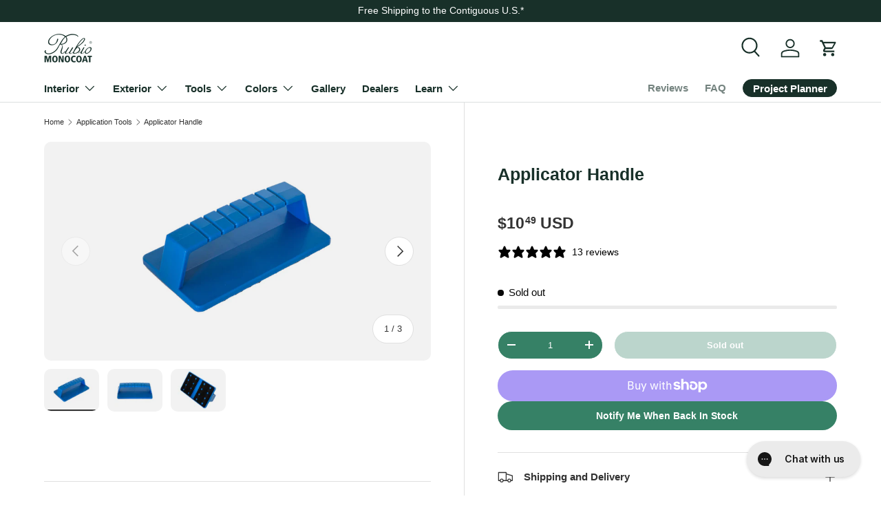

--- FILE ---
content_type: text/css
request_url: https://www.rubiomonocoatusa.com/cdn/shop/t/190/assets/swatches.css?v=18572020178541721571768502246
body_size: 3088
content:
@charset "UTF-8";[data-swatch="hwp autoclave green"]{--swatch-image: url(//www.rubiomonocoatusa.com/cdn/shop/files/hwp-autoclave-green_250x250.png?v=2275595969212836043) }[data-swatch="hwp black"]{--swatch-image: url(//www.rubiomonocoatusa.com/cdn/shop/files/hwp-black_250x250.png?v=12927514827391937423) }[data-swatch="hwp charcoal"]{--swatch-image: url(//www.rubiomonocoatusa.com/cdn/shop/files/hwp-charcoal_250x250.png?v=16823175034090738160) }[data-swatch="hwp chocolate"]{--swatch-image: url(//www.rubiomonocoatusa.com/cdn/shop/files/hwp-chocolate_250x250.png?v=10042065267778636002) }[data-swatch="hwp dolphin"]{--swatch-image: url(//www.rubiomonocoatusa.com/cdn/shop/files/hwp-dolphin_250x250.png?v=14447602330812779204) }[data-swatch="hwp dragonfruit"]{--swatch-image: url(//www.rubiomonocoatusa.com/cdn/shop/files/hwp-dragonfruit_250x250.png?v=7798287680395019574) }[data-swatch="hwp grey"]{--swatch-image: url(//www.rubiomonocoatusa.com/cdn/shop/files/hwp-grey_250x250.png?v=17003704662918837756) }[data-swatch="hwp lagoon"]{--swatch-image: url(//www.rubiomonocoatusa.com/cdn/shop/files/hwp-lagoon_250x250.png?v=3653275552015147933) }[data-swatch="hwp light grey"]{--swatch-image: url(//www.rubiomonocoatusa.com/cdn/shop/files/hwp-light-grey_250x250.png?v=225837095553247674) }[data-swatch="hwp look ipe"]{--swatch-image: url(//www.rubiomonocoatusa.com/cdn/shop/files/hwp-look-ipe_250x250.png?v=11914295864576764984) }[data-swatch="hwp natural"]{--swatch-image: url(//www.rubiomonocoatusa.com/cdn/shop/files/hwp-natural_250x250.png?v=13515139322078549765) }[data-swatch="hwp piglet"]{--swatch-image: url(//www.rubiomonocoatusa.com/cdn/shop/files/hwp-piglet_250x250.png?v=10877562646498698290) }[data-swatch="hwp poppy"]{--swatch-image: url(//www.rubiomonocoatusa.com/cdn/shop/files/hwp-poppy_250x250.png?v=15255465666961108510) }[data-swatch="hwp pure"]{--swatch-image: url(//www.rubiomonocoatusa.com/cdn/shop/files/hwp-pure_250x250.png?v=1239450731492315243) }[data-swatch="hwp royal"]{--swatch-image: url(//www.rubiomonocoatusa.com/cdn/shop/files/hwp-royal_250x250.png?v=4800935272904493637) }[data-swatch="hwp sunflower"]{--swatch-image: url(//www.rubiomonocoatusa.com/cdn/shop/files/hwp-sunflower_250x250.png?v=1178265694487323325) }[data-swatch="hwp sunset"]{--swatch-image: url(//www.rubiomonocoatusa.com/cdn/shop/files/hwp-sunset_250x250.png?v=9123491580939174965) }[data-swatch="hwp taupe"]{--swatch-image: url(//www.rubiomonocoatusa.com/cdn/shop/files/hwp-taupe_250x250.png?v=13939216048253381546) }[data-swatch="hwp teak"]{--swatch-image: url(//www.rubiomonocoatusa.com/cdn/shop/files/hwp-teak_250x250.png?v=15016850589962866293) }[data-swatch="hwp veggie"]{--swatch-image: url(//www.rubiomonocoatusa.com/cdn/shop/files/hwp-veggie_250x250.png?v=9886914672822887336) }[data-swatch="hwp white"]{--swatch-image: url(//www.rubiomonocoatusa.com/cdn/shop/files/hwp-white_250x250.png?v=7740744800446395598) }[data-swatch="hwp wine red"]{--swatch-image: url(//www.rubiomonocoatusa.com/cdn/shop/files/hwp-wine-red_250x250.png?v=645580865044421902) }[data-swatch="alpaca white"]{--swatch-image: url(//www.rubiomonocoatusa.com/cdn/shop/files/alpaca-white_250x250.png?v=11756044083806696954) }[data-swatch="antique beige"]{--swatch-image: url(//www.rubiomonocoatusa.com/cdn/shop/files/antique-beige_250x250.png?v=5453025318163548099) }[data-swatch="cashmere brown"]{--swatch-image: url(//www.rubiomonocoatusa.com/cdn/shop/files/cashmere-brown_250x250.png?v=17920914485311274752) }[data-swatch="intense black"]{--swatch-image: url(//www.rubiomonocoatusa.com/cdn/shop/files/intense-black_250x250.png?v=10928368413391939936) }[data-swatch="intense grey"]{--swatch-image: url(//www.rubiomonocoatusa.com/cdn/shop/files/intense-grey_250x250.png?v=13382897042439409931) }[data-swatch="mint white"]{--swatch-image: url(//www.rubiomonocoatusa.com/cdn/shop/files/mint-white_250x250.png?v=1402783701872985703) }[data-swatch="monsoon grey"]{--swatch-image: url(//www.rubiomonocoatusa.com/cdn/shop/files/monsoon-grey_250x250.png?v=8973041130335094942) }[data-swatch="mystic brown"]{--swatch-image: url(//www.rubiomonocoatusa.com/cdn/shop/files/mystic-brown_250x250.png?v=12796152424309122050) }[data-swatch="nordic white"]{--swatch-image: url(//www.rubiomonocoatusa.com/cdn/shop/files/nordic-white_250x250.png?v=8162638297139911495) }[data-swatch="pebble grey"]{--swatch-image: url(//www.rubiomonocoatusa.com/cdn/shop/files/pebble-grey_250x250.png?v=8393918229458367043) }[data-swatch="smoked brown"]{--swatch-image: url(//www.rubiomonocoatusa.com/cdn/shop/files/smoked-brown_250x250.png?v=17009867628028777241) }[data-swatch="urban grey"]{--swatch-image: url(//www.rubiomonocoatusa.com/cdn/shop/files/urban-grey_250x250.png?v=14926143344024934378) }[data-swatch="vanilla cream"]{--swatch-image: url(//www.rubiomonocoatusa.com/cdn/shop/files/vanilla-cream_250x250.png?v=7963417582872067151) }[data-swatch="vintage brown"]{--swatch-image: url(//www.rubiomonocoatusa.com/cdn/shop/files/vintage-brown_250x250.png?v=15982356304658564371) }[data-swatch="authentic 1"]{--swatch-image: url(//www.rubiomonocoatusa.com/cdn/shop/files/authentic-1_250x250.png?v=5458903887096209469) }[data-swatch="authentic 2"]{--swatch-image: url(//www.rubiomonocoatusa.com/cdn/shop/files/authentic-2_250x250.png?v=7736213317639742824) }[data-swatch="authentic 3"]{--swatch-image: url(//www.rubiomonocoatusa.com/cdn/shop/files/authentic-3_250x250.png?v=16380664587106002713) }[data-swatch="authentic 4"]{--swatch-image: url(//www.rubiomonocoatusa.com/cdn/shop/files/authentic-4_250x250.png?v=16034786397249173369) }[data-swatch="authentic 5"]{--swatch-image: url(//www.rubiomonocoatusa.com/cdn/shop/files/authentic-5_250x250.png?v=5842867629325285836) }[data-swatch="authentic 6"]{--swatch-image: url(//www.rubiomonocoatusa.com/cdn/shop/files/authentic-6_250x250.png?v=13975058598744522867) }[data-swatch="fumed light"]{--swatch-image: url(//www.rubiomonocoatusa.com/cdn/shop/files/fumed-light_250x250.png?v=1377152893938113025) }[data-swatch="fumed intense"]{--swatch-image: url(//www.rubiomonocoatusa.com/cdn/shop/files/fumed-intense_250x250.png?v=17196463840116845558) }[data-swatch="smoke light"]{--swatch-image: url(//www.rubiomonocoatusa.com/cdn/shop/files/smoke-light_250x250.png?v=1993196078362474964) }[data-swatch="smoke intense"]{--swatch-image: url(//www.rubiomonocoatusa.com/cdn/shop/files/smoke-intense_250x250.png?v=15201048159958722033) }[data-swatch="antique bronze"]{--swatch-image: url(//www.rubiomonocoatusa.com/cdn/shop/files/antique-bronze_250x250.png?v=4523386711971513083) }[data-swatch=aqua]{--swatch-image: url(//www.rubiomonocoatusa.com/cdn/shop/files/aqua_250x250.png?v=17758461366531628762) }[data-swatch="ash grey"]{--swatch-image: url(//www.rubiomonocoatusa.com/cdn/shop/files/ash-grey_250x250.png?v=4136470958139414571) }[data-swatch=biscuit]{--swatch-image: url(//www.rubiomonocoatusa.com/cdn/shop/files/biscuit_250x250.png?v=18155238325059640189) }[data-swatch=black]{--swatch-image: url(//www.rubiomonocoatusa.com/cdn/shop/files/black_250x250.png?v=2790031612505169253) }[data-swatch=bourbon]{--swatch-image: url(//www.rubiomonocoatusa.com/cdn/shop/files/bourbon_250x250.png?v=12988588278268002225) }[data-swatch="castle brown"]{--swatch-image: url(//www.rubiomonocoatusa.com/cdn/shop/files/castle-brown_250x250.png?v=2708377858007598306) }[data-swatch=charcoal]{--swatch-image: url(//www.rubiomonocoatusa.com/cdn/shop/files/charcoal_250x250.png?v=790889642746731066) }[data-swatch=cherry]{--swatch-image: url(//www.rubiomonocoatusa.com/cdn/shop/files/cherry_250x250.png?v=12319996246312987099) }[data-swatch="cherry coral"]{--swatch-image: url(//www.rubiomonocoatusa.com/cdn/shop/files/cherry-coral_250x250.png?v=14344359487757528687) }[data-swatch=chocolate]{--swatch-image: url(//www.rubiomonocoatusa.com/cdn/shop/files/chocolate_250x250.png?v=13406737256157010517) }[data-swatch="cinnamon brown"]{--swatch-image: url(//www.rubiomonocoatusa.com/cdn/shop/files/cinnamon-brown_250x250.png?v=14663199015369991117) }[data-swatch=citrine]{--swatch-image: url(//www.rubiomonocoatusa.com/cdn/shop/files/citrine_250x250.png?v=5778654411472271164) }[data-swatch=cornsilk]{--swatch-image: url(//www.rubiomonocoatusa.com/cdn/shop/files/cornsilk_250x250.png?v=13768578659997353530) }[data-swatch="cotton white"]{--swatch-image: url(//www.rubiomonocoatusa.com/cdn/shop/files/cotton-white_250x250.png?v=11885657103399793238) }[data-swatch="dark oak"]{--swatch-image: url(//www.rubiomonocoatusa.com/cdn/shop/files/dark-oak_250x250.png?v=1733663143719076191) }[data-swatch="dc smoke"]{--swatch-image: url(//www.rubiomonocoatusa.com/cdn/shop/files/dc-smoke_250x250.png?v=17492913932875488843) }[data-swatch=emerald]{--swatch-image: url(//www.rubiomonocoatusa.com/cdn/shop/files/emerald_250x250.png?v=13008207346250716605) }[data-swatch="gris belge"]{--swatch-image: url(//www.rubiomonocoatusa.com/cdn/shop/files/gris-belge_250x250.png?v=18299073599372406730) }[data-swatch=havanna]{--swatch-image: url(//www.rubiomonocoatusa.com/cdn/shop/files/havanna_250x250.png?v=4284371673474834858) }[data-swatch="ice brown"]{--swatch-image: url(//www.rubiomonocoatusa.com/cdn/shop/files/ice-brown_250x250.png?v=6211375022649878699) }[data-swatch=mahogany]{--swatch-image: url(//www.rubiomonocoatusa.com/cdn/shop/files/mahogany_250x250.png?v=7871515675851669286) }[data-swatch="midnight indigo"]{--swatch-image: url(//www.rubiomonocoatusa.com/cdn/shop/files/midnight-indigo_250x250.png?v=15727232321259704859) }[data-swatch=mist]{--swatch-image: url(//www.rubiomonocoatusa.com/cdn/shop/files/mist_250x250.png?v=13466839376424918649) }[data-swatch="mist 5%"]{--swatch-image: url(//www.rubiomonocoatusa.com/cdn/shop/files/mist-5_250x250.png?v=16278944461752451400) }[data-swatch="morning mist"]{--swatch-image: url(//www.rubiomonocoatusa.com/cdn/shop/files/morning-mist_250x250.png?v=11089998457463242622) }[data-swatch="mud light"]{--swatch-image: url(//www.rubiomonocoatusa.com/cdn/shop/files/mud-light_250x250.png?v=5386564497585839563) }[data-swatch=natural]{--swatch-image: url(//www.rubiomonocoatusa.com/cdn/shop/files/natural_250x250.png?v=14231773330366033290) }[data-swatch="nordic blue"]{--swatch-image: url(//www.rubiomonocoatusa.com/cdn/shop/files/nordic-blue_250x250.png?v=1610587202396515365) }[data-swatch=oak]{--swatch-image: url(//www.rubiomonocoatusa.com/cdn/shop/files/oak_250x250.png?v=12663485328581222983) }[data-swatch=olive]{--swatch-image: url(//www.rubiomonocoatusa.com/cdn/shop/files/olive_250x250.png?v=14915343497911915958) }[data-swatch=oyster]{--swatch-image: url(//www.rubiomonocoatusa.com/cdn/shop/files/oyster_250x250.png?v=3156393572618720214) }[data-swatch=padouk]{--swatch-image: url(//www.rubiomonocoatusa.com/cdn/shop/files/padouk_250x250.png?v=13741820126728965881) }[data-swatch="peacock green"]{--swatch-image: url(//www.rubiomonocoatusa.com/cdn/shop/files/peacock-green_250x250.png?v=13062611052923268219) }[data-swatch=pine]{--swatch-image: url(//www.rubiomonocoatusa.com/cdn/shop/files/pine_250x250.png?v=7417549373131302444) }[data-swatch=pistachio]{--swatch-image: url(//www.rubiomonocoatusa.com/cdn/shop/files/pistachio_250x250.png?v=15418417230372291836) }[data-swatch=pure]{--swatch-image: url(//www.rubiomonocoatusa.com/cdn/shop/files/pure_250x250.png?v=7585473402701611110) }[data-swatch=ruby]{--swatch-image: url(//www.rubiomonocoatusa.com/cdn/shop/files/ruby_250x250.png?v=6516014444939079494) }[data-swatch=sapphire]{--swatch-image: url(//www.rubiomonocoatusa.com/cdn/shop/files/sapphire_250x250.png?v=16102920822793609228) }[data-swatch=savanna]{--swatch-image: url(//www.rubiomonocoatusa.com/cdn/shop/files/savanna_250x250.png?v=10043277761747016098) }[data-swatch="silver grey"]{--swatch-image: url(//www.rubiomonocoatusa.com/cdn/shop/files/silver-grey_250x250.png?v=13115891732132177001) }[data-swatch="sky grey"]{--swatch-image: url(//www.rubiomonocoatusa.com/cdn/shop/files/sky-grey_250x250.png?v=15053421388709103850) }[data-swatch="slate grey"]{--swatch-image: url(//www.rubiomonocoatusa.com/cdn/shop/files/slate-grey_250x250.png?v=2126887126344689896) }[data-swatch=smoke]{--swatch-image: url(//www.rubiomonocoatusa.com/cdn/shop/files/smoke_250x250.png?v=1745140144911144118) }[data-swatch="smoke 5%"]{--swatch-image: url(//www.rubiomonocoatusa.com/cdn/shop/files/smoke-5_250x250.png?v=12983377459803575448) }[data-swatch="smoked oak"]{--swatch-image: url(//www.rubiomonocoatusa.com/cdn/shop/files/smoked-oak_250x250.png?v=12255975767366543742) }[data-swatch=stone]{--swatch-image: url(//www.rubiomonocoatusa.com/cdn/shop/files/stone_250x250.png?v=3940244597638801243) }[data-swatch="super white"]{--swatch-image: url(//www.rubiomonocoatusa.com/cdn/shop/files/super-white_250x250.png?v=4054717992229197945) }[data-swatch="titanium grey"]{--swatch-image: url(//www.rubiomonocoatusa.com/cdn/shop/files/titanium-grey_250x250.png?v=1877450766309464514) }[data-swatch="touch of gold"]{--swatch-image: url(//www.rubiomonocoatusa.com/cdn/shop/files/touch-of-gold_250x250.png?v=5189739217715768491) }[data-swatch=vanilla]{--swatch-image: url(//www.rubiomonocoatusa.com/cdn/shop/files/vanilla_250x250.png?v=12320513603868898854) }[data-swatch="velvet green"]{--swatch-image: url(//www.rubiomonocoatusa.com/cdn/shop/files/velvet-green_250x250.png?v=1220422144872082774) }[data-swatch=walnut]{--swatch-image: url(//www.rubiomonocoatusa.com/cdn/shop/files/walnut_250x250.png?v=9015235634274470507) }[data-swatch=white]{--swatch-image: url(//www.rubiomonocoatusa.com/cdn/shop/files/white_250x250.png?v=17002908123138820681) }[data-swatch="white 5%"]{--swatch-image: url(//www.rubiomonocoatusa.com/cdn/shop/files/white-5_250x250.png?v=6644168042059781468) }[data-swatch="aurora blue"]{--swatch-image: url(//www.rubiomonocoatusa.com/cdn/shop/files/aurora-blue_250x250.png?v=6790783907027880890) }[data-swatch="blue grey"]{--swatch-image: url(//www.rubiomonocoatusa.com/cdn/shop/files/blue-grey_250x250.png?v=16561251208559474689) }[data-swatch="bold black"]{--swatch-image: url(//www.rubiomonocoatusa.com/cdn/shop/files/bold-black_250x250.png?v=16253032841268290693) }[data-swatch="burned chocolate"]{--swatch-image: url(//www.rubiomonocoatusa.com/cdn/shop/files/burned-chocolate_250x250.png?v=6854825001619391017) }[data-swatch="charming grey"]{--swatch-image: url(//www.rubiomonocoatusa.com/cdn/shop/files/charming-grey_250x250.png?v=2803816944955773533) }[data-swatch="country green"]{--swatch-image: url(//www.rubiomonocoatusa.com/cdn/shop/files/country-green_250x250.png?v=10045304403994588352) }[data-swatch="creamy white"]{--swatch-image: url(//www.rubiomonocoatusa.com/cdn/shop/files/creamy-white_250x250.png?v=16340511896387840004) }[data-swatch="deep taupe"]{--swatch-image: url(//www.rubiomonocoatusa.com/cdn/shop/files/deep-taupe_250x250.png?v=14970113742406271445) }[data-swatch="dirty grey"]{--swatch-image: url(//www.rubiomonocoatusa.com/cdn/shop/files/dirty-grey_250x250.png?v=11458294405206594762) }[data-swatch="fjord blue"]{--swatch-image: url(//www.rubiomonocoatusa.com/cdn/shop/files/fjord-blue_250x250.png?v=16146178443111056608) }[data-swatch="forest green"]{--swatch-image: url(//www.rubiomonocoatusa.com/cdn/shop/files/forest-green_250x250.png?v=5301841047159010467) }[data-swatch="gravel grey"]{--swatch-image: url(//www.rubiomonocoatusa.com/cdn/shop/files/gravel-grey_250x250.png?v=4611234296359283270) }[data-swatch="green grey"]{--swatch-image: url(//www.rubiomonocoatusa.com/cdn/shop/files/green-grey_250x250.png?v=1986815590978121873) }[data-swatch="ice blue"]{--swatch-image: url(//www.rubiomonocoatusa.com/cdn/shop/files/ice-blue_250x250.png?v=15778729677983476901) }[data-swatch="misty grey"]{--swatch-image: url(//www.rubiomonocoatusa.com/cdn/shop/files/misty-grey_250x250.png?v=3915454239024678967) }[data-swatch="mocha cream"]{--swatch-image: url(//www.rubiomonocoatusa.com/cdn/shop/files/mocha-cream_250x250.png?v=7238350412589266786) }[data-swatch="navy blue"]{--swatch-image: url(//www.rubiomonocoatusa.com/cdn/shop/files/navy-blue_250x250.png?v=13626556609100895156) }[data-swatch="oslo ochre"]{--swatch-image: url(//www.rubiomonocoatusa.com/cdn/shop/files/oslo-ochre_250x250.png?v=2714097037351395173) }[data-swatch="quiet green"]{--swatch-image: url(//www.rubiomonocoatusa.com/cdn/shop/files/quiet-green_250x250.png?v=2152747257638489734) }[data-swatch="rich almond"]{--swatch-image: url(//www.rubiomonocoatusa.com/cdn/shop/files/rich-almond_250x250.png?v=16374968439924240406) }[data-swatch="salted caramel"]{--swatch-image: url(//www.rubiomonocoatusa.com/cdn/shop/files/salted-caramel_250x250.png?v=15475011332173175665) }[data-swatch="snow white"]{--swatch-image: url(//www.rubiomonocoatusa.com/cdn/shop/files/snow-white_250x250.png?v=12262847548248144490) }[data-swatch="soft taupe"]{--swatch-image: url(//www.rubiomonocoatusa.com/cdn/shop/files/soft-taupe_250x250.png?v=6548328955196772651) }[data-swatch="swedish red"]{--swatch-image: url(//www.rubiomonocoatusa.com/cdn/shop/files/swedish-red_250x250.png?v=16964921210252352741) }[data-swatch="sweet toffee"]{--swatch-image: url(//www.rubiomonocoatusa.com/cdn/shop/files/sweet-toffee_250x250.png?v=12198461470630793481) }[data-swatch="timeless grey"]{--swatch-image: url(//www.rubiomonocoatusa.com/cdn/shop/files/timeless-grey_250x250.png?v=2447906794398101258) }[data-swatch="transparent #0"]{--swatch-image: url(//www.rubiomonocoatusa.com/cdn/shop/files/transparent-0_250x250.png?v=16571537389624929461) }[data-swatch="umo pure"]{--swatch-image: url(//www.rubiomonocoatusa.com/cdn/shop/files/umo-pure_250x250.png?v=12391841142902541294) }[data-swatch="umo brown"]{--swatch-image: url(//www.rubiomonocoatusa.com/cdn/shop/files/umo-brown_250x250.png?v=2936792483172847449) }[data-swatch="umo white"]{--swatch-image: url(//www.rubiomonocoatusa.com/cdn/shop/files/umo-white_250x250.png?v=1475610237279408993) }[data-swatch="umo black"]{--swatch-image: url(//www.rubiomonocoatusa.com/cdn/shop/files/umo-black_250x250.png?v=11262716134259360915) }[data-swatch="umo grey"]{--swatch-image: url(//www.rubiomonocoatusa.com/cdn/shop/files/umo-grey_250x250.png?v=17304287894558678545) }[data-swatch=light]{--swatch-image: url(//www.rubiomonocoatusa.com/cdn/shop/files/light_250x250.png?v=7369502919657514420) }[data-swatch=medium]{--swatch-image: url(//www.rubiomonocoatusa.com/cdn/shop/files/medium_250x250.png?v=4558292089594056346) }[data-swatch=dark]{--swatch-image: url(//www.rubiomonocoatusa.com/cdn/shop/files/dark_250x250.png?v=15953296401951832026) }[data-swatch="forest green"]{--swatch-image: url(//www.rubiomonocoatusa.com/cdn/shop/files/forest-green_250x250.png?v=5301841047159010467) }[data-swatch="charcoal grey"]{--swatch-image: url(//www.rubiomonocoatusa.com/cdn/shop/files/charcoal-grey_250x250.png?v=11992850829453285134) }[data-swatch="utah pink"]{--swatch-image: url(//www.rubiomonocoatusa.com/cdn/shop/files/utah-pink_250x250.png?v=3053081607199133497) }[data-swatch="rubio monocoat green"]{--swatch-image: url(//www.rubiomonocoatusa.com/cdn/shop/files/rubio-monocoat-green_250x250.png?v=4766098295866991470) }[data-swatch="tuz white"]{--swatch-image: url(//www.rubiomonocoatusa.com/cdn/shop/files/tuz-white_250x250.png?v=3842616997774287646) }[data-swatch="steppe look"]{--swatch-image: url(//www.rubiomonocoatusa.com/cdn/shop/files/steppe-look_250x250.png?v=5418320459024295242) }[data-swatch="sutton grey"]{--swatch-image: url(//www.rubiomonocoatusa.com/cdn/shop/files/sutton-grey_250x250.png?v=10415317453306187071) }[data-swatch="bison brown"]{--swatch-image: url(//www.rubiomonocoatusa.com/cdn/shop/files/bison-brown_250x250.png?v=10535628150540615003) }[data-swatch="charred black"]{--swatch-image: url(//www.rubiomonocoatusa.com/cdn/shop/files/charred-black_250x250.png?v=13295327838137438127) }[data-swatch="salinas blue"]{--swatch-image: url(//www.rubiomonocoatusa.com/cdn/shop/files/salinas-blue_250x250.png?v=14659764053412029022) }[data-swatch="saddle black"]{--swatch-image: url(//www.rubiomonocoatusa.com/cdn/shop/files/saddle-black_250x250.png?v=9958371876766395897) }[data-swatch="rocky umber"]{--swatch-image: url(//www.rubiomonocoatusa.com/cdn/shop/files/rocky-umber_250x250.png?v=13835530940691765887) }[data-swatch=untreated]{--swatch-image: url(//www.rubiomonocoatusa.com/cdn/shop/files/untreated_250x250.png?34381) }[data-swatch="atacama grey"]{--swatch-image: url(//www.rubiomonocoatusa.com/cdn/shop/files/atacama-grey_250x250.png?v=7303028636830347557) }[data-swatch="salt lake green"]{--swatch-image: url(//www.rubiomonocoatusa.com/cdn/shop/files/salt-lake-green_250x250.png?v=10717715468984870151) }[data-swatch="grassland beige"]{--swatch-image: url(//www.rubiomonocoatusa.com/cdn/shop/files/grassland-beige_250x250.png?v=6954358943666338775) }[data-swatch="foxy brown"]{--swatch-image: url(//www.rubiomonocoatusa.com/cdn/shop/files/foxy-brown_250x250.png?v=5957529968572147390) }[data-swatch="light sand"]{--swatch-image: url(//www.rubiomonocoatusa.com/cdn/shop/files/light-sand_250x250.png?v=7189750745836922100) }[data-swatch="prairie dust"]{--swatch-image: url(//www.rubiomonocoatusa.com/cdn/shop/files/prairie-dust_250x250.png?v=17019339799846567055) }[data-swatch=affogato]{--swatch-image: url(//www.rubiomonocoatusa.com/cdn/shop/files/affogato_250x250.png?v=1668535223667356554) }[data-swatch=almond]{--swatch-image: url(//www.rubiomonocoatusa.com/cdn/shop/files/almond_250x250.png?v=2605392914722544284) }[data-swatch=arabica]{--swatch-image: url(//www.rubiomonocoatusa.com/cdn/shop/files/arabica_250x250.png?v=3245959947299941493) }[data-swatch=cocoa]{--swatch-image: url(//www.rubiomonocoatusa.com/cdn/shop/files/cocoa_250x250.png?v=14548790070427636504) }[data-swatch=cortado]{--swatch-image: url(//www.rubiomonocoatusa.com/cdn/shop/files/cortado_250x250.png?v=1600170839161627534) }[data-swatch="dark roast"]{--swatch-image: url(//www.rubiomonocoatusa.com/cdn/shop/files/dark-roast_250x250.png?v=7190512476089102466) }[data-swatch=dulce]{--swatch-image: url(//www.rubiomonocoatusa.com/cdn/shop/files/dulce_250x250.png?v=3847843330846002152) }[data-swatch=dunes]{--swatch-image: url(//www.rubiomonocoatusa.com/cdn/shop/files/dunes_250x250.png?v=1300364710354917854) }[data-swatch=fern]{--swatch-image: url(//www.rubiomonocoatusa.com/cdn/shop/files/fern_250x250.png?v=10373265985561547457) }[data-swatch="golden hour"]{--swatch-image: url(//www.rubiomonocoatusa.com/cdn/shop/files/golden-hour_250x250.png?v=17126692398345212996) }[data-swatch=hazelnut]{--swatch-image: url(//www.rubiomonocoatusa.com/cdn/shop/files/hazelnut_250x250.png?v=10466310914460845976) }[data-swatch=honey]{--swatch-image: url(//www.rubiomonocoatusa.com/cdn/shop/files/honey_250x250.png?v=4745482479571054524) }[data-swatch="light roast"]{--swatch-image: url(//www.rubiomonocoatusa.com/cdn/shop/files/light-roast_250x250.png?v=25763002031208471) }[data-swatch=linen]{--swatch-image: url(//www.rubiomonocoatusa.com/cdn/shop/files/linen_250x250.png?v=1989737199731353907) }[data-swatch=macchiato]{--swatch-image: url(//www.rubiomonocoatusa.com/cdn/shop/files/macchiato_250x250.png?v=16358660013020220637) }[data-swatch="midnight sky"]{--swatch-image: url(//www.rubiomonocoatusa.com/cdn/shop/files/midnight-sky_250x250.png?v=3757441803713590726) }[data-swatch=mocha]{--swatch-image: url(//www.rubiomonocoatusa.com/cdn/shop/files/mocha_250x250.png?v=14169181030919186111) }[data-swatch="red velvet"]{--swatch-image: url(//www.rubiomonocoatusa.com/cdn/shop/files/red-velvet_250x250.png?v=17698655902223379860) }[data-swatch="shell grey"]{--swatch-image: url(//www.rubiomonocoatusa.com/cdn/shop/files/shell-grey_250x250.png?v=8637694185886056648) }[data-swatch=vienna]{--swatch-image: url(//www.rubiomonocoatusa.com/cdn/shop/files/vienna_250x250.png?v=14430858656860041552) }[data-swatch="deep forest"]{--swatch-image: url(//www.rubiomonocoatusa.com/cdn/shop/files/deep-forest_250x250.png?v=4514393199857365656) }[data-swatch="black/black"]{--swatch-image: url(//www.rubiomonocoatusa.com/cdn/shop/files/black-black_250x250.png?v=3698422563262647494) }[data-swatch="gray/white"]{--swatch-image: url(//www.rubiomonocoatusa.com/cdn/shop/files/gray-white_250x250.png?v=6309647051677543393) }[data-swatch="olive/black"]{--swatch-image: url(//www.rubiomonocoatusa.com/cdn/shop/files/olive-black_250x250.png?v=6280315826737632312) }
/*# sourceMappingURL=/cdn/shop/t/190/assets/swatches.css.map?v=18572020178541721571768502246 */


--- FILE ---
content_type: text/css
request_url: https://www.rubiomonocoatusa.com/cdn/shop/t/190/assets/quick-add.css?v=35249579494178169851738851915
body_size: 740
content:
.card__quick-add{display:block;position:absolute;z-index:3;right:0;bottom:100%;left:0;flex-shrink:0;padding:calc(2 * var(--space-unit))}.card:focus-within .card__quick-add{opacity:1;pointer-events:initial}.quick-add-info{grid-template-columns:80px auto 44px}.quick-add-info__details{padding-inline-start:calc(5 * var(--space-unit))}.quick-add-info__details>hr{margin:calc(4 * var(--space-unit)) 0}.quick-add-info__media{align-self:self-start;background-color:rgba(var(--drawer-bg-color))}.quick-add-btn-icon,.quick-add-view-btn{display:none}.quick-add__close-btn--mob{position:-webkit-sticky;position:sticky;top:-8px;margin-left:calc(100% - 30px)}.quick-add__product-details{margin-top:calc(var(--gutter) * -1)}.quick-add-info .product-info__price,.quick-add-info .price__current{font-size:var(--h5-font-size)}.quick-add-info .price__was{font-size:.8em}.quick-add__product-details .custom-option__inner{margin-bottom:3rem}.quick-add-info .unit-price{font-size:calc(var(--body-font-size) * .88px)}.main-products-grid[data-layout=list] .card__quick-add{position:static;padding-inline-start:0;transform:none;opacity:1;text-align:start;pointer-events:initial}.main-products-grid[data-layout=list] .card__quick-add .btn{padding:var(--btn-padding-y, 12px) 26px}.main-products-grid[data-layout=list] .card__info-container{flex-direction:row}.main-products-grid[data-layout=list] .quick-add-btn-icon{display:none}.main-products-grid[data-layout=list] .quick-add-btn-text{display:block}.drawer__back-btn{margin-inline-end:calc(2 * var(--space-unit))}.quick-add__content{z-index:-2}.quick-add__footer:before{content:"";position:absolute;z-index:-1;top:0;right:0;bottom:0;left:0;background-color:rgba(var(--drawer-bg-color))}.quick-add__footer .backorder{margin-top:calc(4 * var(--space-unit))}.quick-add__footer-message{padding:0;border-top-color:rgba(var(--info-text-color)/.3)}.quick-add__alert{display:block!important;z-index:-2;bottom:100%;transition:transform .5s,opacity .5s,visibility .5s;transition-delay:0s;border:0}.quick-add__alert .link{color:currentColor}.quick-add__alert .icon{margin-top:var(--space-unit);margin-inline-end:calc(5 * var(--space-unit));transition:transform .4s cubic-bezier(.25,.46,.45,.94),opacity .4s;transition-delay:.2s}.quick-add__alert .icon--check_mark_in_circle circle{fill:currentColor}.quick-add__alert .icon--check_mark_in_circle path{stroke:rgb(var(--success-bg-color))}.quick-add__alert[hidden]{visibility:hidden;transform:translateY(30px);transition-delay:2s;opacity:0}.quick-add__alert[hidden] .icon{transform:scale(.5);transition-delay:1.9s;opacity:0}@media (max-width: 768.98px){.quick-add-drawer{height:auto;max-height:calc(var(--viewport-height, 100vh) - 100px)}.quick-add-drawer.is-loading{height:50vh}}@media (max-width: 1023.98px){.mob\:card__quick-add--below{position:static;padding:calc(4 * var(--space-unit)) 0 0 0}.mob\:card__quick-add--below .btn{padding-right:10px;padding-left:10px}.mob\:card__quick-add--icon{text-align:end;pointer-events:none!important}.mob\:card__quick-add--icon .btn{width:auto;padding:5px;pointer-events:initial}.mob\:card__quick-add--icon .quick-add-btn-icon{display:block}.mob\:card__quick-add--icon .quick-add-btn-text{display:none}}@media (min-width: 769px){.quick-add__product-details{margin-top:0}.main-products-grid[data-layout=list] .card__quick-add{display:flex;align-items:center;padding:0;padding-inline-start:calc(8 * var(--space-unit))}.main-products-grid[data-layout=list] .quick-add-view-btn{display:block;margin-top:calc(3 * var(--space-unit))}.quick-add-info{grid-template-columns:30% auto}.quick-add-info__details{padding-inline-start:calc(8 * var(--space-unit))}.card:hover .desktop\:card__quick-add--icon{pointer-events:none!important}.card:hover .desktop\:card__quick-add--icon .btn{pointer-events:initial}}@media (min-width: 1024px){.quick-add-info{grid-template-columns:144px auto}.card__quick-add:not(.desktop\:card__quick-add--below){transition:opacity .2s,transform .2s;pointer-events:none}body:not(.tab-used) .card__quick-add:not(.desktop\:card__quick-add--below){transform:translateY(10px);opacity:0}.card:hover .card__quick-add:not(.desktop\:card__quick-add--below){transform:translateY(0);opacity:1;pointer-events:initial}.desktop\:card__quick-add--below{position:static;padding:calc(4 * var(--space-unit)) 0 0 0}.main-products-grid:not([data-layout=list]) .desktop\:card__quick-add--icon,.products-grid-container .desktop\:card__quick-add--icon{text-align:end}.main-products-grid:not([data-layout=list]) .desktop\:card__quick-add--icon .btn,.products-grid-container .desktop\:card__quick-add--icon .btn{width:auto;padding:6px;transition:opacity .3s;opacity:.9}.main-products-grid:not([data-layout=list]) .desktop\:card__quick-add--icon .btn path:nth-child(2),.products-grid-container .desktop\:card__quick-add--icon .btn path:nth-child(2){transform-origin:70% 75%;transition:transform .3s ease-out}.main-products-grid:not([data-layout=list]) .desktop\:card__quick-add--icon .btn:after,.products-grid-container .desktop\:card__quick-add--icon .btn:after{content:"";display:inline-block;position:absolute;z-index:-1;right:-6px;bottom:-6px;width:44px;height:44px}.main-products-grid:not([data-layout=list]) .desktop\:card__quick-add--icon .btn.is-loading:after,.products-grid-container .desktop\:card__quick-add--icon .btn.is-loading:after{top:calc(50% - 8px);right:calc(50% - 8px);width:16px;height:16px}.main-products-grid:not([data-layout=list]) .desktop\:card__quick-add--icon .btn.is-loading:before,.products-grid-container .desktop\:card__quick-add--icon .btn.is-loading:before{transform:scale(.8) scaleX(-1) rotate(135deg) translate(-50%) translateY(-50%)}.main-products-grid:not([data-layout=list]) .desktop\:card__quick-add--icon .btn:not(.is-loading):before,.products-grid-container .desktop\:card__quick-add--icon .btn:not(.is-loading):before{content:"";position:absolute;z-index:-1;top:0;right:0;bottom:0;left:0;transition:transform .4s cubic-bezier(.38,.41,.27,1),opacity .4s;border-radius:inherit;opacity:0;background:inherit}.main-products-grid:not([data-layout=list]) .desktop\:card__quick-add--icon .btn:not(.is-loading):hover,.products-grid-container .desktop\:card__quick-add--icon .btn:not(.is-loading):hover{border-color:transparent;opacity:1}.main-products-grid:not([data-layout=list]) .desktop\:card__quick-add--icon .btn:not(.is-loading):hover:before,.products-grid-container .desktop\:card__quick-add--icon .btn:not(.is-loading):hover:before{transform:scale(1.2);opacity:1}.main-products-grid:not([data-layout=list]) .desktop\:card__quick-add--icon .btn:not(.is-loading):hover path:nth-child(2),.products-grid-container .desktop\:card__quick-add--icon .btn:not(.is-loading):hover path:nth-child(2){transform:rotate(180deg)}.main-products-grid:not([data-layout=list]) .desktop\:card__quick-add--icon .quick-add-btn-icon,.products-grid-container .desktop\:card__quick-add--icon .quick-add-btn-icon{display:block}.main-products-grid:not([data-layout=list]) .desktop\:card__quick-add--icon .quick-add-btn-text,.products-grid-container .desktop\:card__quick-add--icon .quick-add-btn-text{display:none}.main-products-grid[data-layout=list] .card__quick-add:not(.desktop\:card__quick-add--below){transform:translateY(0);opacity:1}}@media (min-width: 1280px){.main-products-grid[data-layout=list] .card__quick-add{padding-inline-start:100px}}@media (min-width: 1536px){.main-products-grid[data-layout=list] .card__quick-add{padding-inline-start:150px}}
/*# sourceMappingURL=/cdn/shop/t/190/assets/quick-add.css.map?v=35249579494178169851738851915 */


--- FILE ---
content_type: text/css;charset=UTF-8
request_url: https://cached.rebuyengine.com/api/v1/user/stylesheet?shop=rubiomonocoatusa.myshopify.com&cache_key=1768707920
body_size: 3551
content:
:root{--rb-smart-search-quick-view-product-title-color:#232323;--rb-smart-search-quick-view-product-price-color:#183029;--rb-smart-search-quick-view-product-price-sale-color:#183029;--rb-smart-search-quick-view-product-price-compare-at-color:#9a9a9a;--rb-smart-search-quick-view-button-text-color:#ffffff;--rb-smart-search-quick-view-button-background-color:#183029;--rb-smart-search-quick-view-button-border-color:#183029;--rb-smart-search-quick-view-button-border-width:2px;--rb-smart-search-quick-view-button-radius:27px;--rb-smart-search-quick-view-reviews-background-color:#E5E5E5;--rb-smart-search-quick-view-reviews-foreground-color:#FBCA10;--rb-smart-search-quick-view-reviews-text-color:#535353;--rb-smart-search-results-product-title-color:#232323;--rb-smart-search-results-product-price-color:#183029;--rb-smart-search-results-product-price-sale-color:#183029;--rb-smart-search-results-product-price-compare-at-color:#9a9a9a;--rb-smart-search-results-pagination-button-text-color:#ffffff;--rb-smart-search-results-pagination-button-background-color:#183029;--rb-smart-search-results-pagination-button-border-color:#183029;--rb-smart-search-results-pagination-button-border-width:2px;--rb-smart-search-results-pagination-button-radius:27px;--rb-smart-search-results-reviews-background-color:#E5E5E5;--rb-smart-search-results-reviews-foreground-color:#FBCA10;--rb-smart-search-results-reviews-text-color:#535353}.rebuy-loader{border-bottom-color:#183029}.rebuy-widget .super-title{color:#535353}.rebuy-widget .primary-title{color:#232323}.rebuy-widget .description{color:#535353}.rebuy-widget .rebuy-product-title,.rebuy-widget .rebuy-product-title-link,.rebuy-modal__product-title{color:#232323}.rebuy-widget .rebuy-product-description,.rebuy-modal__product-option-title{color:#535353}.rebuy-product-vendor{color:#535353}.rebuy-money,.rebuy-widget .rebuy-money{color:#183029}.rebuy-money.sale,.rebuy-widget .rebuy-money.sale,.rebuy-cart__flyout-subtotal-final-amount,.rebuy-reorder-cart-total-price-final-amount,[data-rebuy-component="cart-subtotal"] .rebuy-cart__flyout-subtotal-final-amount,[data-rebuy-component="cart-subtotal"] .rebuy-reorder-cart-total-price-final-amount{color:#183029}.rebuy-money.compare-at,.rebuy-widget .rebuy-money.compare-at{color:#9a9a9a}.rebuy-underline,.rebuy-widget .rebuy-underline{border-color:#183029}.rebuy-checkbox .checkbox-input:focus,.rebuy-widget .rebuy-checkbox .checkbox-input:focus,.rebuy-radio .radio-input:focus,.rebuy-widget .rebuy-radio .radio-input:focus{border-color:#183029}.rebuy-checkbox .checkbox-input:checked,.rebuy-widget .rebuy-checkbox .checkbox-input:checked,.rebuy-radio .radio-input:checked,.rebuy-widget .rebuy-radio .radio-input:checked{background:#183029;border-color:#183029}.rebuy-select,.rebuy-widget .rebuy-select,select.rebuy-select,.rebuy-widget select.rebuy-select{color:#232323;background-color:#fff;border-color:#ccc;border-radius:27px}.rebuy-select{background-image:linear-gradient(45deg,transparent 50%,#cccccc 50%),linear-gradient(135deg,#cccccc 50%,transparent 50%),linear-gradient(to right,#cccccc,#cccccc)}.rebuy-select:focus,.rebuy-widget .rebuy-select:focus,select.rebuy-select:focus,.rebuy-widget select.rebuy-select:focus{border-color:#183029}.rebuy-input,.rebuy-widget .rebuy-input,input.rebuy-input,.rebuy-widget input.rebuy-input{color:#232323;background-color:#fff;border-color:#ccc;border-radius:27px}.rebuy-input:focus,.rebuy-widget .rebuy-input:focus,input.rebuy-input:focus,.rebuy-widget input.rebuy-input:focus{border-color:#183029}.rebuy-button,.rebuy-widget .rebuy-button,.rebuy-cart__flyout-empty-cart a,[data-rebuy-component=progress-bar] .rebuy-cart__progress-gift-variant-readd,.rebuy-cart__progress-free-product-variant-select-container{color:#fff;background:#183029;border-color:#183029;border-width:2px;border-radius:27px}.rebuy-button.outline,.rebuy-widget .rebuy-button.outline,.rebuy-button.secondary,.rebuy-widget .rebuy-button.secondary{color:#183029;background:#fff;border-color:#183029}.rebuy-button.decline,.rebuy-widget .rebuy-button.decline{color:#232323;background:#fff0;border-color:#e3e3e3}.rebuy-button.dark,.rebuy-widget .rebuy-button.dark{background-color:#5E6670;color:#fff;border-color:#fff}.rebuy-option-button{color:#183029;border-color:#183029;border-radius:27px;background:#fff}.rebuy-option-button.is-active{color:#fff;background:#183029}.rebuy-radio,.rebuy-checkbox,.rebuy-widget .rebuy-radio,.rebuy-widget .rebuy-checkbox{border-color:#ccc}.rebuy-radio:focus,.rebuy-checkbox:focus,.rebuy-widget .rebuy-radio:focus,.rebuy-widget .rebuy-checkbox:focus{border-color:#183029}.rebuy-radio:checked,.rebuy-checkbox:checked,.rebuy-widget .rebuy-radio:checked,.rebuy-widget .rebuy-checkbox:checked{color:#fff;background:#183029;border-color:#183029}.rebuy-textarea{color:#232323;background-color:#fff;border-color:#ccc;border-radius:27px}.rebuy-widget .rebuy-carousel__arrows .rebuy-carousel__arrow,.rebuy-widget .flickity-button{color:#000;background:#fff}.rebuy-widget .rebuy-carousel__arrows .rebuy-carousel__arrow svg,.rebuy-widget .rebuy-carousel__arrows .rebuy-carousel__arrow:hover:not(:disabled) svg{fill:#000}.rebuy-widget .rebuy-carousel__pagination .rebuy-carousel__page,.rebuy-widget .flickity-page-dots .dot{background:#000}.rebuy-widget.rebuy-widget,.rebuy-widget .checkout-promotion-wrapper,.rebuy-widget.rebuy-cart-subscription{background:#fff0}.rsf-modal{--rsf-modal-bg-color:#fff}.rebuy-widget .checkout-promotion-header{border-color:#e3e3e3}.rebuy-widget .checkout-promotion-header .promo-title{color:#232323}.rebuy-widget .checkout-promotion-header .promo-subtitle{color:#535353}.rebuy-widget .checkout-promotion-body h1,.rebuy-widget .checkout-promotion-body h2,.rebuy-widget .checkout-promotion-body h3,.rebuy-widget .checkout-promotion-body h4{color:#232323}.rebuy-widget .checkout-promotion-footer{border-color:#e3e3e3}.rebuy-widget .checkout-promotion-product+.checkout-promotion-product,.rebuy-widget .rebuy-product-block+.rebuy-product-block{border-color:#e3e3e3}.rebuy-widget .checkout-promotion-product .promotion-info .product-title{color:#232323}.rebuy-widget .checkout-promotion-product .promotion-info .variant-title{color:#535353}.rebuy-widget .checkout-promotion-product .promotion-info .product-description{color:#535353}.rebuy-widget .rebuy-product-review .rebuy-star-rating .rebuy-star-rating-foreground{background-image:url('data:image/svg+xml;charset=UTF-8, %3Csvg%20width%3D%22100%22%20height%3D%2220%22%20viewBox%3D%220%200%2080%2014%22%20xmlns%3D%22http%3A%2F%2Fwww.w3.org%2F2000%2Fsvg%22%3E%3Cg%20fill%3D%22%23FBCA10%22%20fill-rule%3D%22evenodd%22%3E%3Cpath%20d%3D%22M71.996%2011.368l-3.94%202.42c-.474.292-.756.096-.628-.443l1.074-4.53-3.507-3.022c-.422-.363-.324-.693.24-.74l4.602-.37%201.778-4.3c.21-.51.55-.512.762%200l1.78%204.3%204.602.37c.552.046.666.37.237.74l-3.507%203.02%201.075%204.532c.127.536-.147.74-.628.444l-3.94-2.422zM55.996%2011.368l-3.94%202.42c-.474.292-.756.096-.628-.443l1.074-4.53-3.507-3.022c-.422-.363-.324-.693.24-.74l4.602-.37%201.778-4.3c.21-.51.55-.512.762%200l1.78%204.3%204.602.37c.552.046.666.37.237.74l-3.507%203.02%201.075%204.532c.127.536-.147.74-.628.444l-3.94-2.422zM40.123%2011.368l-3.94%202.42c-.475.292-.756.096-.63-.443l1.076-4.53-3.508-3.022c-.422-.363-.324-.693.24-.74l4.602-.37%201.778-4.3c.21-.51.55-.512.762%200l1.778%204.3%204.603.37c.554.046.667.37.24.74l-3.508%203.02%201.075%204.532c.127.536-.147.74-.628.444l-3.94-2.422zM24.076%2011.368l-3.94%202.42c-.475.292-.757.096-.63-.443l1.076-4.53-3.507-3.022c-.422-.363-.324-.693.238-.74l4.603-.37%201.78-4.3c.21-.51.55-.512.76%200l1.78%204.3%204.602.37c.554.046.667.37.24.74l-3.508%203.02%201.074%204.532c.127.536-.146.74-.628.444l-3.94-2.422zM8.123%2011.368l-3.94%202.42c-.475.292-.756.096-.63-.443l1.076-4.53L1.12%205.792c-.422-.363-.324-.693.24-.74l4.602-.37%201.778-4.3c.21-.51.55-.512.762%200l1.778%204.3%204.603.37c.554.046.667.37.24.74l-3.508%203.02%201.075%204.532c.127.536-.147.74-.628.444l-3.94-2.422z%22%2F%3E%3C%2Fg%3E%3C%2Fsvg%3E')}.rebuy-widget .rebuy-product-review .rebuy-star-rating .rebuy-star-rating-background{background-image:url('data:image/svg+xml;charset=UTF-8, %3Csvg%20width%3D%22100%22%20height%3D%2220%22%20viewBox%3D%220%200%2080%2014%22%20xmlns%3D%22http%3A%2F%2Fwww.w3.org%2F2000%2Fsvg%22%3E%3Cg%20fill%3D%22%23E5E5E5%22%20fill-rule%3D%22evenodd%22%3E%3Cpath%20d%3D%22M71.996%2011.368l-3.94%202.42c-.474.292-.756.096-.628-.443l1.074-4.53-3.507-3.022c-.422-.363-.324-.693.24-.74l4.602-.37%201.778-4.3c.21-.51.55-.512.762%200l1.78%204.3%204.602.37c.552.046.666.37.237.74l-3.507%203.02%201.075%204.532c.127.536-.147.74-.628.444l-3.94-2.422zM55.996%2011.368l-3.94%202.42c-.474.292-.756.096-.628-.443l1.074-4.53-3.507-3.022c-.422-.363-.324-.693.24-.74l4.602-.37%201.778-4.3c.21-.51.55-.512.762%200l1.78%204.3%204.602.37c.552.046.666.37.237.74l-3.507%203.02%201.075%204.532c.127.536-.147.74-.628.444l-3.94-2.422zM40.123%2011.368l-3.94%202.42c-.475.292-.756.096-.63-.443l1.076-4.53-3.508-3.022c-.422-.363-.324-.693.24-.74l4.602-.37%201.778-4.3c.21-.51.55-.512.762%200l1.778%204.3%204.603.37c.554.046.667.37.24.74l-3.508%203.02%201.075%204.532c.127.536-.147.74-.628.444l-3.94-2.422zM24.076%2011.368l-3.94%202.42c-.475.292-.757.096-.63-.443l1.076-4.53-3.507-3.022c-.422-.363-.324-.693.238-.74l4.603-.37%201.78-4.3c.21-.51.55-.512.76%200l1.78%204.3%204.602.37c.554.046.667.37.24.74l-3.508%203.02%201.074%204.532c.127.536-.146.74-.628.444l-3.94-2.422zM8.123%2011.368l-3.94%202.42c-.475.292-.756.096-.63-.443l1.076-4.53L1.12%205.792c-.422-.363-.324-.693.24-.74l4.602-.37%201.778-4.3c.21-.51.55-.512.762%200l1.778%204.3%204.603.37c.554.046.667.37.24.74l-3.508%203.02%201.075%204.532c.127.536-.147.74-.628.444l-3.94-2.422z%22%2F%3E%3C%2Fg%3E%3C%2Fsvg%3E')}.rebuy-widget .rebuy-product-review .rebuy-review-count{color:#535353}.rebuy-widget .rebuy-timer{background:#fff0}.rebuy-widget .rebuy-timer-minutes,.rebuy-widget .rebuy-timer-seconds{color:red}.rebuy-notification-modal .rebuy-notification-dialog{background:#fff}.rebuy-notification-modal .rebuy-notification-dialog-header{color:#232323}.rebuy-notification-modal .rebuy-notification-dialog-content{color:#535353}.rebuy-notification-modal .rebuy-notification-dialog-actions{border-color:#e3e3e3}.rebuy-modal__container-header{color:#232323}.rebuy-modal__spinner{border-color:#fff;border-top-color:#183029}.rebuy-modal__spinner:empty{display:block}.rebuy-cart__flyout-header{border-color:#e3e3e3}.rebuy-cart__flyout-title,.rebuy-cart__title{color:#232323}.rebuy-cart__flyout-close{color:#232323}.rebuy-cart__flyout-announcement-bar,[data-rebuy-component="announcement-bar"]{color:#232323;background-color:#eee}.rebuy-cart__flyout-shipping-bar.has-free-shipping{background-color:rgb(24 48 41 / .2)}.rebuy-cart__flyout-shipping-bar-meter{background-color:#eee}.rebuy-cart__flyout-shipping-bar-meter-fill,.rebuy-cart__progress-bar-meter-fill,.complete .rebuy-cart__progress-step-icon,[data-rebuy-component="progress-bar"] .rebuy-cart__progress-bar-meter-fill,[data-rebuy-component="progress-bar"] .rebuy-cart__progress-step.complete .rebuy-cart__progress-step-icon{color:#fff;background:#183029}.rebuy-cart__progress-free-product-variant-select:active+.rebuy-cart__progress-free-product-variant-select-prompt,.rebuy-cart__progress-free-product-variant-select:focus+.rebuy-cart__progress-free-product-variant-select-prompt,[data-rebuy-component="progress-bar"] .rebuy-cart__progress-free-product-variant-select:active+.rebuy-cart__progress-free-product-variant-select-prompt,[data-rebuy-component="progress-bar"] .rebuy-cart__progress-free-product-variant-select:focus+.rebuy-cart__progress-free-product-variant-select-prompt,[data-rebuy-component="progress-bar"] .rebuy-cart__progress-gift-variant-select:active+.rebuy-cart__progress-gift-variant-select-prompt,[data-rebuy-component="progress-bar"] .rebuy-cart__progress-gift-variant-select:focus+.rebuy-cart__progress-gift-variant-select-prompt{color:#183029;background:#fff;border-color:#183029}.rebuy-cart__progress-free-product-variant-select:not(:focus)+.rebuy-cart__progress-free-product-variant-select-prompt,.rebuy-cart__progress-free-product-variant-select:not(:active)+.rebuy-cart__progress-free-product-variant-select-prompt,[data-rebuy-component="progress-bar"] .rebuy-cart__progress-free-product-variant-select:not(:focus)+.rebuy-cart__progress-free-product-variant-select-prompt,[data-rebuy-component="progress-bar"] .rebuy-cart__progress-free-product-variant-select:not(:active)+.rebuy-cart__progress-free-product-variant-select-prompt,[data-rebuy-component="progress-bar"] .rebuy-cart__progress-gift-variant-select:not(:focus)+.rebuy-cart__progress-gift-variant-select-prompt,[data-rebuy-component="progress-bar"] .rebuy-cart__progress-gift-variant-select:not(:active)+.rebuy-cart__progress-gift-variant-select-prompt{color:#fff;background:#183029;border-color:#183029;border-radius:27px}.rebuy-cart__flyout-items,[data-rebuy-component="cart-items"]>ul{border-color:#e3e3e3}.rebuy-cart__flyout-item+.rebuy-cart__flyout-item,[data-rebuy-component="cart-items"] .rebuy-cart__flyout-item+.rebuy-cart__flyout-item{border-top-color:#e3e3e3}.rebuy-cart__flyout-item-remove,[data-rebuy-component="cart-items"] .rebuy-cart__flyout-item-remove{color:#999}.rebuy-cart__flyout-item-product-title,.rebuy-cart__flyout-item-product-title:hover,.rebuy-cart__flyout-item-product-title:active,.rebuy-cart__flyout-item-product-title:visited,[data-rebuy-component="cart-items"] .rebuy-cart__flyout-item-product-title,[data-rebuy-component="cart-items"] .rebuy-cart__flyout-item-product-title:hover,[data-rebuy-component="cart-items"] .rebuy-cart__flyout-item-product-title:active,[data-rebuy-component="cart-items"] .rebuy-cart__flyout-item-product-title:visited{color:#232323}.rebuy-cart__flyout-item-variant-title,[data-rebuy-component="cart-items"] .rebuy-cart__flyout-item-variant-title{color:#535353}.rebuy-cart__flyout-item-property,[data-rebuy-component="cart-items"] .rebuy-cart__flyout-item-property{color:#535353}.rebuy-cart__flyout-item-price .rebuy-money,[data-rebuy-component="cart-items"] .rebuy-cart__flyout-item-price .rebuy-money{color:#183029}.rebuy-cart__flyout-item-price .rebuy-money.sale,[data-rebuy-component="cart-items"] .rebuy-cart__flyout-item-price .rebuy-money.sale{color:#183029}.rebuy-cart__flyout-item-price .rebuy-money.compare-at,[data-rebuy-component="cart-items"] .rebuy-cart__flyout-item-price .rebuy-money.compare-at{color:#9a9a9a}.rebuy-cart__flyout-item-quantity-widget,[data-rebuy-component="cart-items"] .rebuy-cart__flyout-item-quantity-widget{border-color:#e3e3e3}.rebuy-cart__flyout-item-quantity-widget-label,[data-rebuy-component="cart-items"] .rebuy-cart__flyout-item-quantity-widget-label{border-color:#e3e3e3}.rebuy-cart__flyout-item-quantity-widget-button,.rebuy-cart__flyout-item-quantity-widget-label,[data-rebuy-component="cart-items"] .rebuy-cart__flyout-item-quantity-widget-button,[data-rebuy-component="cart-items"] .rebuy-cart__flyout-item-quantity-widget-label{color:#232323}.rebuy-cart__flyout-recommendations{background:#fafafa;border-color:#e3e3e3}.rebuy-cart__flyout-recommendations .rebuy-widget .rebuy-product-grid.large-style-line .rebuy-product-block,.rebuy-cart__flyout-recommendations .rebuy-widget .rebuy-product-grid.medium-style-line .rebuy-product-block,.rebuy-cart__flyout-recommendations .rebuy-widget .rebuy-product-grid.small-style-line .rebuy-product-block{border-color:#e3e3e3}.rebuy-cart__flyout-footer{border-color:#e3e3e3}.rebuy-cart .rebuy-checkbox:checked{background:#183029;border-color:#183029}.rebuy-cart .rebuy-checkbox:focus{border-color:#183029}.rebuy-cart__flyout-subtotal,[data-rebuy-component="cart-subtotal"] .rebuy-cart__flyout-subtotal{color:#232323}.rebuy-cart__flyout-installments,[data-rebuy-component="checkout-area"] .rebuy-cart__flyout-installments{color:#232323}.rebuy-cart__flyout-discount-amount,[data-rebuy-component="discount-input"] .rebuy-cart__discount-amount{color:#232323}.rebuy-cart__flyout-item-discount-message,[data-rebuy-component="discount-input"] .rebuy-cart__flyout-item-discount-message{color:#183029}.rebuy-cart__column--secondary{background-color:rgb(24 48 41 / .2)!important}.rebuy-reorder__item-shipping-bar.has-free-shipping{background-color:rgb(24 48 41 / .2)}.rebuy-reorder__item-shipping-bar-meter-fill{color:#fff;background:#183029}.rebuy-reorder__item-quantity-widget{border-color:#e3e3e3}.rebuy-reorder__item-quantity-widget-label{border-color:#e3e3e3}.rebuy-reorder__item-quantity-widget-button,.rebuy-reorder__item-quantity-widget-label{color:#232323}.rebuy-reorder__announcement-bar{background:#183029;color:#fff}.rebuy-reorder-cart-count{background-color:#183029}.rebuy-reorder-cart-count-head{background-color:rgb(24 48 41 / .2);color:#232323}.rebuy-reactivate-landing__gift{box-shadow:0 0 5px 1px #183029}.rebuy-reactivate-landing__modal-addresses-list--active{border-color:#183029}.rebuy-reactivate-landing__modal-addresses-list .rebuy-radio:checked,.rebuy-reactivate-landing__modal-addresses-list .rebuy-checkbox:checked{background:#183029;border-color:#183029}.rebuy-smart-banner{background:#183029;border-color:#183029;border-width:2px}.rebuy-smart-banner .rebuy-smart-banner_message,.rebuy-smart-banner .rebuy-smart-banner_close{color:#fff}.rebuy-cart a:focus-visible,.rebuy-cart button:focus-visible,.rebuy-cart select:focus-visible,.rebuy-cart input:focus-visible,.rebuy-cart__progress-free-product-variant-select:focus-visible{outline:2px solid #2491C4!important}.rebuy-cart .rebuy-input:focus-visible{border-color:#2491C4!important;outline:0}.rebuy-preview-highlight .rebuy-cart__flyout,.rebuy-preview-highlight .rebuy-widget,.rebuy-preview-highlight .rebuy-quick-view-dropdown__container,.rebuy-preview-highlight .rebuy-quick-view__overlay,.rebuy-preview-highlight #rebuy-smart-search-results-dropdown{border:2px solid #2491C4!important}.rebuy-bundle-builder__progress-bar-meter-fill,.rebuy-bundle-builder__progress-step.complete .rebuy-bundle-builder__progress-step-icon{color:#fff;background:#183029}#rebuy-cart.no-items [data-rebuy-component=progress-bar]{display:none}#rebuy-cart.no-items [data-rebuy-cart-anchor=footer]{display:none}#rebuy-cart.no-items [data-rebuy-component-id="80d6a780-883c-47b8-b384-a95c9ddf695e"]{display:none}.rebuy-cart-visible .rebuy-cart__flyout{margin:0;width:540px;border-radius:15px 0 0 15px;background-color:#f2f2f2;gap:0}#rebuy-cart-close>.fal.fa-times{font-size:25px}[data-rebuy-component=title-bar]{text-transform:none}[data-rebuy-cart-anchor=header]{background:inherit}[data-rebuy-cart-anchor=header] [data-rebuy-cart-header-top]{border-bottom:solid 1px rgba(24 48 41 / .2);padding:14px 32px 24px 32px}[data-rebuy-cart-anchor=header] [data-rebuy-cart-header-top] h2{font-size:24px}[data-rebuy-component=progress-bar]{padding:0 32px 26px}[data-rebuy-component=progress-bar] .rebuy-cart__progress-bar-meter{margin:12px 0 0}[data-rebuy-component=cart-items]{background-color:}[data-rebuy-component=cart-items] .rebuy-cart__flyout-item-media img{mix-blend-mode:multiply}.splide__arrows.rebuy-carousel__arrows.splide__arrows--ltr{position:absolute;right:32px;top:-24px}.rebuy-widget .rebuy-carousel__arrows .rebuy-carousel__arrow{background:none}[data-rebuy-component=cart-items] .rebuy-cart__flyout-item-remove,[data-rebuy-component=cart-items] .rebuy-cart__flyout-item-remove:hover,[data-rebuy-component=cart-items] .rebuy-cart__flyout-item-remove:focus{margin-left:8px;background:inherit}.rebuy-widget .rebuy-carousel__arrows .rebuy-carousel__arrow--prev{left:-40px}.rebuy-widget .rebuy-carousel__arrows .rebuy-carousel__arrow--next{right:-40px}[data-rebuy-cart-anchor=body]{background:inherit;padding:0 32px 32px}[data-rebuy-component=cart-items]{padding:0}.rebuy-widget .rebuy-product-grid.large-style-line .rebuy-product-block .rebuy-product-info{font-weight:700}[data-rebuy-component=cart-items] .rebuy-cart__flyout-item-media{width:120px;height:120px}[data-rebuy-component=cart-items] .rebuy-cart__flyout-item{flex-flow:nowrap;padding-bottom:24px;border-bottom:1px solid rgba(var(--text-color) / .15)}[data-rebuy-component=cart-items] .rebuy-cart__flyout-item-media img{width:120px;height:120px}[data-rebuy-component=cart-items] .rebuy-cart__flyout-item-info{flex-direction:column;align-items:flex-start;gap:12px}[data-rebuy-component=cart-items] .rebuy-cart__flyout-item-info .price-container{display:flex;gap:5px}@media (max-width:500px){[data-rebuy-component=cart-items] .rebuy-cart__flyout-item-info .price-container{flex-direction:column}}[data-rebuy-component=cart-items] .rebuy-cart__flyout-item-price{display:flex;font-size:15px;font-weight:700;margin:0}[data-rebuy-component=cart-items] .rebuy-cart__flyout-item-quantity-widget-button{background:none}[data-rebuy-component=cart-items] .rebuy-cart__flyout-item-quantity-widget{border-radius:27px;padding:6px;border:var(--btn-border-width) solid rgba(var(--input-text-color)/.2)}[data-rebuy-component=cart-items] .rebuy-cart__flyout-item-variant-title{font-size:13px}.rebuy-widget .rebuy-product-grid.large-style-line .rebuy-product-block .rebuy-product-actions{width:auto}.rebuy-cart__flyout .rebuy-product-grid .rebuy-product-block .rebuy-product-actions button{font-size:14px;background:rgba(var(--btn-alt-bg-color) / .9) linear-gradient(104deg,rgba(var(--btn-alt-text-color) / .07) 60%,rgba(var(--btn-alt-bg-color) / var(--btn-alt-bg-alpha)) 60% 100%) no-repeat 100% 100%;border:none;background-size:0300% 100%;padding:8px 16px}[data-rebuy-component=cart-items] .rebuy-cart__flyout-item-price.line-item-total-price{position:absolute;right:0;display:flex;justify-content:flex-end}[data-rebuy-component=cart-items] .rebuy-cart__flyout-item-quantity{width:auto}.mobile-li-subtotal-label{display:none;font-size:13px;font-weight:400;margin-bottom:10px}.rebuy-cart__flyout-item-variant-title{font-size:13px}.rebuy-cart__flyout-item-variant-title>span:first-child{font-weight:700}.rebuy-widget .rebuy-product-grid.large-columns-1 .rebuy-product-block,.rebuy-recommended-products .rebuy-product-grid.large-columns-1 .rebuy-product-block{width:calc(100%);background:rgba(var(--text-color) / .05);padding:12px;border-radius:12px}[data-rebuy-component=cart-items] .rebuy-cart__flyout-item-quantity-widget-label{border-style:none;font-weight:400}[data-rebuy-component=cart-items] .rebuy-cart__flyout-item-remove,[data-rebuy-component=cart-items] .rebuy-cart__flyout-item-remove:hover,[data-rebuy-component=cart-items] .rebuy-cart__flyout-item-remove:focus{position:static}.rebuy-cart__flyout-item-remove,[data-rebuy-component="cart-items"] .rebuy-cart__flyout-item-remove{color:#183029;margin-left:8px}.rebuy-button.block,.rebuy-cart__flyout-empty-cart a.block{gap:10px;display:flex;align-items:center;justify-content:center;font-size:13px;text-transform:uppercase;font-weight:700}[data-rebuy-component=cross-sell-widget]{padding:0}.rebuy-button.block span:first-child,.rebuy-cart__flyout-empty-cart a.block span:first-child{display:flex;align-items:center;gap:10px}.rebuy-button.block span svg,.rebuy-cart__flyout-empty-cart a.block span svg{height:16px;width:16px}[data-rebuy-cart-anchor=footer]{padding:32px;gap:0}#rebuy-cart.has-items [data-rebuy-cart-anchor=footer]{padding-bottom:32px;box-shadow:0 -2px 8px rgba(var(--drawer-text-color) / .08);background:inherit}.rebuy-widget .rebuy-product-grid.large-columns-1 .rebuy-product-block{padding:12px 12px 24px}.rebuy-cart__flyout-subtotal-final-amount{color:#fff}.rebuy-cart__flyout-subtotal-compare-amount{display:none}@media (max-width:798px){.rebuy-cart-visible .rebuy-cart__flyout{max-width:100%;height:90vh;top:revert-layer;border-radius:15px 0 0 0}[data-rebuy-component=cart-items] .rebuy-cart__flyout-item-price.line-item-total-price{position:static;justify-content:flex-start}.mobile-li-subtotal-label{display:inline}.rebuy-cart__flyout-item-price .rebuy-money,[data-rebuy-component="cart-items"] .rebuy-cart__flyout-item-price .rebuy-money{display:flex;flex-direction:column}.rebuy-cart__flyout-item-price .rebuy-money,[data-rebuy-component="cart-items"] .rebuy-cart__flyout-item-price .rebuy-money>span{text-align:left}[data-rebuy-component=cart-items] .rebuy-cart__flyout-item-media{width:64px;height:64px}[data-rebuy-component=cart-items] .rebuy-cart__flyout-item-media img{height:64px;width:64px}[data-rebuy-cart-anchor=body]{padding:0 20px 20px}}[data-rebuy-component=cart-items] .rebuy-cart__flyout-item-bundle-child-right{display:flex;align-items:center;justify-content:space-between}[data-rebuy-component=cart-items] .rebuy-cart__flyout-item-bundle-child-right>h5{font-size:13px}[data-rebuy-component=cart-items] .rebuy-cart__flyout-item-bundle-child-right>p{margin-left:5px}[data-rebuy-component=cart-items] .rebuy-cart__flyout-item-product-title{padding:0 80px 0 0}.rebuy-cart__progress-gifts-title{font-weight:700;font-size:16px;margin-bottom:6px}[data-rebuy-component=progress-bar] .rebuy-cart__progress-gift-title{white-space:normal;height:34px}.rebuy-cart__progress-gifts{margin-top:10px}[data-rebuy-cart-anchor="footer"] .kl_reviews__histogram__bar--background{display:none}

--- FILE ---
content_type: text/javascript; charset=utf-8
request_url: https://www.rubiomonocoatusa.com/collections/tools/products/applicator-handle.js
body_size: 567
content:
{"id":6838535225441,"title":"Applicator Handle","handle":"applicator-handle","description":"\u003cp\u003eAn ergonomic handle used in conjunction with \u003ca href=\"\/collections\/tools\" title=\"Finish application tools\"\u003efinish applicator pads\u003c\/a\u003e. The handle helps  apply even pressure across the applicator pad as well as to keep a clean work environment.\u003c\/p\u003e\n\u003cp\u003eHook style bottom firmly grabs applicator pads.\u003cbr\u003e\u003c\/p\u003e\n\u003cp\u003eRecommended pad size: \u003cspan data-mce-fragment=\"1\"\u003e4\" x 6\"\u003c\/span\u003e\u003c\/p\u003e","published_at":"2022-08-02T11:47:35-05:00","created_at":"2022-07-26T16:08:37-05:00","vendor":"Rubio Monocoat","type":"Tool","tags":["Pads","Tools"],"price":1049,"price_min":1049,"price_max":1049,"available":false,"price_varies":false,"compare_at_price":null,"compare_at_price_min":0,"compare_at_price_max":0,"compare_at_price_varies":false,"variants":[{"id":40246132965473,"title":"Default Title","option1":"Default Title","option2":null,"option3":null,"sku":"PAPPLICATORHOLDER","requires_shipping":true,"taxable":true,"featured_image":null,"available":false,"name":"Applicator Handle","public_title":null,"options":["Default Title"],"price":1049,"weight":90,"compare_at_price":null,"inventory_management":"shopify","barcode":"5410761299660","quantity_rule":{"min":1,"max":null,"increment":1},"quantity_price_breaks":[],"requires_selling_plan":false,"selling_plan_allocations":[]}],"images":["\/\/cdn.shopify.com\/s\/files\/1\/0260\/4810\/2497\/products\/RubioMonocoatApplicatorHandle_angled.jpg?v=1658871874","\/\/cdn.shopify.com\/s\/files\/1\/0260\/4810\/2497\/products\/RubioMonocoatApplicatorHandle_straight.jpg?v=1658871876","\/\/cdn.shopify.com\/s\/files\/1\/0260\/4810\/2497\/products\/RubioMonocoatApplicatorHandle_bottom.jpg?v=1658871876"],"featured_image":"\/\/cdn.shopify.com\/s\/files\/1\/0260\/4810\/2497\/products\/RubioMonocoatApplicatorHandle_angled.jpg?v=1658871874","options":[{"name":"Title","position":1,"values":["Default Title"]}],"url":"\/products\/applicator-handle","media":[{"alt":"Rubio Monocoat applicator handle for 4x6 applicator pads","id":22307336454241,"position":1,"preview_image":{"aspect_ratio":1.0,"height":1024,"width":1024,"src":"https:\/\/cdn.shopify.com\/s\/files\/1\/0260\/4810\/2497\/products\/RubioMonocoatApplicatorHandle_angled.jpg?v=1658871874"},"aspect_ratio":1.0,"height":1024,"media_type":"image","src":"https:\/\/cdn.shopify.com\/s\/files\/1\/0260\/4810\/2497\/products\/RubioMonocoatApplicatorHandle_angled.jpg?v=1658871874","width":1024},{"alt":"Rubio Monocoat finish applicator handle for 4x6 pads","id":22307336519777,"position":2,"preview_image":{"aspect_ratio":1.0,"height":1024,"width":1024,"src":"https:\/\/cdn.shopify.com\/s\/files\/1\/0260\/4810\/2497\/products\/RubioMonocoatApplicatorHandle_straight.jpg?v=1658871876"},"aspect_ratio":1.0,"height":1024,"media_type":"image","src":"https:\/\/cdn.shopify.com\/s\/files\/1\/0260\/4810\/2497\/products\/RubioMonocoatApplicatorHandle_straight.jpg?v=1658871876","width":1024},{"alt":"Rubio Monocoat finish applicator handle bottom view","id":22307336487009,"position":3,"preview_image":{"aspect_ratio":1.0,"height":1024,"width":1024,"src":"https:\/\/cdn.shopify.com\/s\/files\/1\/0260\/4810\/2497\/products\/RubioMonocoatApplicatorHandle_bottom.jpg?v=1658871876"},"aspect_ratio":1.0,"height":1024,"media_type":"image","src":"https:\/\/cdn.shopify.com\/s\/files\/1\/0260\/4810\/2497\/products\/RubioMonocoatApplicatorHandle_bottom.jpg?v=1658871876","width":1024}],"requires_selling_plan":false,"selling_plan_groups":[]}

--- FILE ---
content_type: text/json
request_url: https://conf.config-security.com/model
body_size: 86
content:
{"title":"recommendation AI model (keras)","structure":"release_id=0x25:56:34:4b:67:6d:7c:79:6d:22:76:78:66:40:75:41:30:59:70:59:54:7b:7a:69:5d:28:75:52:2b;keras;kd50bnoqtl9lpofnulefqvsclr1akg1zh8592vkecoom51rzkcnchhpia2zxt2dluo1grwt7","weights":"../weights/2556344b.h5","biases":"../biases/2556344b.h5"}

--- FILE ---
content_type: text/javascript; charset=utf-8
request_url: https://www.rubiomonocoatusa.com/products/applicator-handle.js
body_size: 551
content:
{"id":6838535225441,"title":"Applicator Handle","handle":"applicator-handle","description":"\u003cp\u003eAn ergonomic handle used in conjunction with \u003ca href=\"\/collections\/tools\" title=\"Finish application tools\"\u003efinish applicator pads\u003c\/a\u003e. The handle helps  apply even pressure across the applicator pad as well as to keep a clean work environment.\u003c\/p\u003e\n\u003cp\u003eHook style bottom firmly grabs applicator pads.\u003cbr\u003e\u003c\/p\u003e\n\u003cp\u003eRecommended pad size: \u003cspan data-mce-fragment=\"1\"\u003e4\" x 6\"\u003c\/span\u003e\u003c\/p\u003e","published_at":"2022-08-02T11:47:35-05:00","created_at":"2022-07-26T16:08:37-05:00","vendor":"Rubio Monocoat","type":"Tool","tags":["Pads","Tools"],"price":1049,"price_min":1049,"price_max":1049,"available":false,"price_varies":false,"compare_at_price":null,"compare_at_price_min":0,"compare_at_price_max":0,"compare_at_price_varies":false,"variants":[{"id":40246132965473,"title":"Default Title","option1":"Default Title","option2":null,"option3":null,"sku":"PAPPLICATORHOLDER","requires_shipping":true,"taxable":true,"featured_image":null,"available":false,"name":"Applicator Handle","public_title":null,"options":["Default Title"],"price":1049,"weight":90,"compare_at_price":null,"inventory_management":"shopify","barcode":"5410761299660","quantity_rule":{"min":1,"max":null,"increment":1},"quantity_price_breaks":[],"requires_selling_plan":false,"selling_plan_allocations":[]}],"images":["\/\/cdn.shopify.com\/s\/files\/1\/0260\/4810\/2497\/products\/RubioMonocoatApplicatorHandle_angled.jpg?v=1658871874","\/\/cdn.shopify.com\/s\/files\/1\/0260\/4810\/2497\/products\/RubioMonocoatApplicatorHandle_straight.jpg?v=1658871876","\/\/cdn.shopify.com\/s\/files\/1\/0260\/4810\/2497\/products\/RubioMonocoatApplicatorHandle_bottom.jpg?v=1658871876"],"featured_image":"\/\/cdn.shopify.com\/s\/files\/1\/0260\/4810\/2497\/products\/RubioMonocoatApplicatorHandle_angled.jpg?v=1658871874","options":[{"name":"Title","position":1,"values":["Default Title"]}],"url":"\/products\/applicator-handle","media":[{"alt":"Rubio Monocoat applicator handle for 4x6 applicator pads","id":22307336454241,"position":1,"preview_image":{"aspect_ratio":1.0,"height":1024,"width":1024,"src":"https:\/\/cdn.shopify.com\/s\/files\/1\/0260\/4810\/2497\/products\/RubioMonocoatApplicatorHandle_angled.jpg?v=1658871874"},"aspect_ratio":1.0,"height":1024,"media_type":"image","src":"https:\/\/cdn.shopify.com\/s\/files\/1\/0260\/4810\/2497\/products\/RubioMonocoatApplicatorHandle_angled.jpg?v=1658871874","width":1024},{"alt":"Rubio Monocoat finish applicator handle for 4x6 pads","id":22307336519777,"position":2,"preview_image":{"aspect_ratio":1.0,"height":1024,"width":1024,"src":"https:\/\/cdn.shopify.com\/s\/files\/1\/0260\/4810\/2497\/products\/RubioMonocoatApplicatorHandle_straight.jpg?v=1658871876"},"aspect_ratio":1.0,"height":1024,"media_type":"image","src":"https:\/\/cdn.shopify.com\/s\/files\/1\/0260\/4810\/2497\/products\/RubioMonocoatApplicatorHandle_straight.jpg?v=1658871876","width":1024},{"alt":"Rubio Monocoat finish applicator handle bottom view","id":22307336487009,"position":3,"preview_image":{"aspect_ratio":1.0,"height":1024,"width":1024,"src":"https:\/\/cdn.shopify.com\/s\/files\/1\/0260\/4810\/2497\/products\/RubioMonocoatApplicatorHandle_bottom.jpg?v=1658871876"},"aspect_ratio":1.0,"height":1024,"media_type":"image","src":"https:\/\/cdn.shopify.com\/s\/files\/1\/0260\/4810\/2497\/products\/RubioMonocoatApplicatorHandle_bottom.jpg?v=1658871876","width":1024}],"requires_selling_plan":false,"selling_plan_groups":[]}

--- FILE ---
content_type: text/javascript
request_url: https://www.rubiomonocoatusa.com/cdn/shop/t/190/compiled_assets/scripts.js?34423
body_size: 103
content:
(function(){var __sections__={};(function(){for(var i=0,s=document.getElementById("sections-script").getAttribute("data-sections").split(",");i<s.length;i++)__sections__[s[i]]=!0})(),function(){if(__sections__.footer)try{customElements.whenDefined("details-disclosure").then(()=>{class FooterMenu extends DetailsDisclosure{constructor(){super(),this.reset(!1),window.addEventListener("on:breakpoint-change",this.reset.bind(this))}reset(){const isLargeScreen=window.matchMedia(theme.mediaQueries.md).matches,isConfirmNewsletter=!isLargeScreen&&window.location.hash==="#footer-signup_form"&&this.querySelector("#footer-signup_form")!==null;this.disclosure.open=isLargeScreen||isConfirmNewsletter,isLargeScreen?this.toggle.setAttribute("tabindex","-1"):this.toggle.removeAttribute("tabindex")}}customElements.define("footer-menu",FooterMenu)})}catch(e){console.error(e)}}(),function(){if(__sections__.header)try{customElements.whenDefined("details-disclosure").then(()=>{class NavMenu extends DetailsDisclosure{constructor(){super(),this.matches(".js-mega-nav")&&(this.reset(!1),window.addEventListener("on:breakpoint-change",this.reset.bind(this)))}reset(resize=!0){const isLargeScreen=window.matchMedia(theme.mediaQueries.md).matches;this.disclosure.open=isLargeScreen,isLargeScreen?this.toggle.setAttribute("tabindex","-1"):this.toggle.removeAttribute("tabindex")}handleToggle(e){this.matches(".js-mega-nav")&&window.matchMedia(theme.mediaQueries.md).matches||super.handleToggle(e)}}customElements.define("nav-menu",NavMenu)})}catch(e){console.error(e)}}(),function(){if(!(!__sections__["rm-color-swatches"]&&!Shopify.designMode))try{let asTabs2=function(){var tabButtons=document.querySelectorAll(".tab-button"),tabContents=document.querySelectorAll(".tab-content");tabButtons.forEach(function(button,i){button.addEventListener("click",function(){selectTab(i)})});function selectTab(n){tabButtons.forEach(function(button,i){var isActive=i===n;button.classList.toggle("active",isActive),button.classList.toggle("btn--primary",isActive),tabContents[i].classList.toggle("active",isActive)});var species=tabButtons[n].textContent.trim().toLowerCase().replace(/\s+/g,"-"),newUrl=new URL(window.location.href);newUrl.searchParams.set("species",species),window.history.replaceState(null,null,newUrl)}var urlParams=new URLSearchParams(window.location.search),speciesParam=urlParams.get("species"),speciesIndex=Array.from(tabButtons).findIndex(function(button){return button.textContent.trim().toLowerCase().replace(/\s+/g,"-")===speciesParam});selectTab(speciesIndex!==-1?speciesIndex:0)};var asTabs=asTabs2;asTabs2()}catch(e){console.error(e)}}()})();
//# sourceMappingURL=/cdn/shop/t/190/compiled_assets/scripts.js.map?34423=
